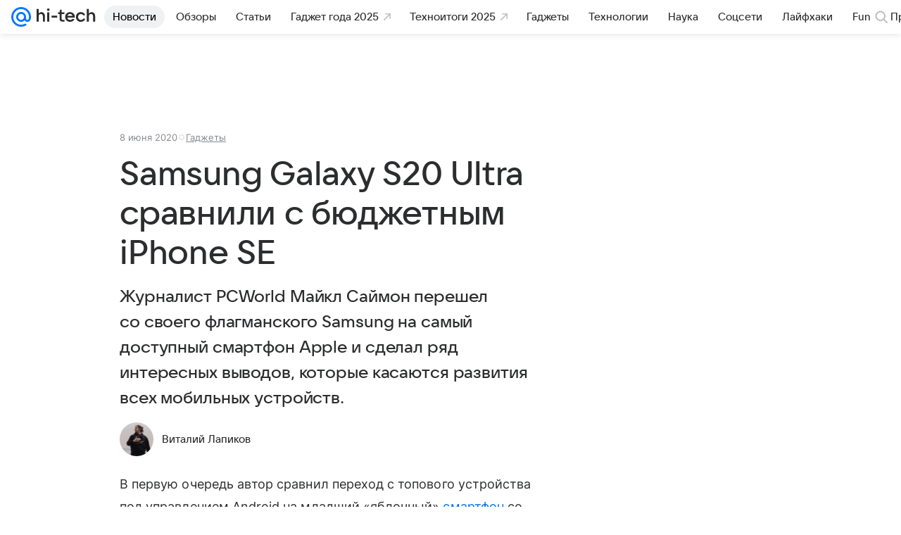

--- FILE ---
content_type: text/plain; charset=utf-8
request_url: https://media-stat.mail.ru/metrics/1.0/
body_size: 659
content:
eyJhbGciOiJkaXIiLCJjdHkiOiJKV1QiLCJlbmMiOiJBMjU2R0NNIiwidHlwIjoiSldUIn0..uA4LeKKcnI9cki9T.[base64].Emh1tTK7JdJb9k9khBIbkA